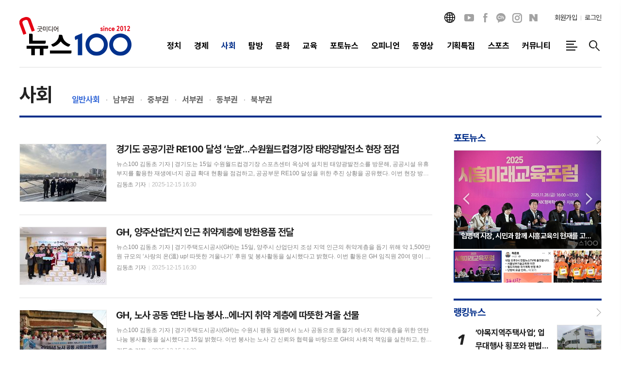

--- FILE ---
content_type: text/html; charset=utf-8
request_url: http://news100.kr/news/section_list_all.html?sec_no=70
body_size: 16548
content:
<!DOCTYPE html>
<html lang="ko">
<head>
<meta charset="UTF-8">
<meta http-equiv="X-UA-Compatible" content="IE=edge">
<meta property="og:url"					content="http://www.news100.kr/news/section_list_all.html?sec_no=70">
<meta property="og:type"				content="article">
<meta property="og:title"				content="뉴스100">
<meta property="og:description"			content="전국 권역,서울 수도권 위주. 정치, 경제, 사회, 문화, 교육, 스포츠, 오피니언, 칼럼,포토뉴스 등">
<meta property="og:image"				content="http://www.news100.kr/data/design/logo/default_image_share_20221031112414.png">
<meta name="twitter:url"				content="http://www.news100.kr/news/section_list_all.html?sec_no=70">
<meta name="twitter:title"				content="뉴스100">
<meta name="twitter:card"				content="photo">
<meta name="twitter:image"				content="http://www.news100.kr/data/design/logo/default_image_share_20221031112414.png">
<link rel="canonical" href="http://www.news100.kr/news/section_list_all.html?sec_no=70">
<link rel="apple-touch-icon-precomposed" href="/data/skin/layout/1/m23/images/favicon72.png">
<link rel="apple-touch-icon-precomposed" sizes="144x144" href="/data/skin/layout/1/m23/images/favicon144.png">
<link rel="shortcut icon" href="/data/skin/layout/1/m23/images/favicon.ico"> 
<link rel="icon" href="/data/skin/layout/1/m23/images/favicon.ico" type="image/x-icon">
<link rel="alternate" type="application/rss+xml" title="RSS 2.0" href="/data/rss/news.xml">
<link type="text/css" rel="stylesheet" href="/data/skin/layout/1/m23/images/css/index_cache.css">
<link type="text/css" rel="stylesheet" href="/data/skin/content/1/theme_title/index_cache.css">
<link type="text/css" rel="stylesheet" href="/data/skin/content/1/widget/index.css">
<!--[if lte IE 8]>
<link rel="stylesheet" type="text/css" href="/data/skin/layout/1/m23/images/css/ie_cache.css">
<![endif]-->
<title>뉴스100</title>
<link href="/data/cache/skin/1/head-cnts.css?20090508101900" type="text/css" rel="stylesheet" />
<link href="/data/cache/skin/1/section_list_all-cnts.css?20090508101900" type="text/css" rel="stylesheet" />
<meta name="subject" content="뉴스100" />
<meta name="Copyright" content="뉴스100" />
<meta name="keywords" content="뉴스100" />
<meta name="title" content="뉴스100" />
<meta name="description" content="전국 권역,서울 수도권 위주. 정치, 경제, 사회, 문화, 교육, 스포츠, 오피니언, 칼럼,포토뉴스 등" />

<script type='text/javascript' src='/plugin/jquery/jquery-1.3.2.min.js'></script>
<script type='text/javascript' src='/js/common/jquery.cookie.js'></script>
<script type='text/javascript' src='/plugin/jquery/jquery-ui-1.7.2.custom.min.js'></script>
<script type='text/javascript' src='/plugin/jquery/plugins/jquery.floatobject-1.0.js'></script>
<script type='text/javascript' src='/plugin/jquery/plugins/jquery.uploadify-v2.1.0/swfobject.js'></script>
<script type='text/javascript' src='/plugin/jquery/plugins/jquery.uploadify-v2.1.0/jquery.uploadify.v2.1.0.min.js'></script>
<script type='text/javascript' src='/plugin/jquery/plugins/jquery.newsticker.js'></script>
<script type='text/javascript' src='/plugin/jquery/plugins/jquery-galleryview/jquery.easing.1.3.js'></script>
<script type='text/javascript' src='/plugin/jquery/plugins/jquery-galleryview/jquery.galleryview-1.1.js'></script>
<script type='text/javascript' src='/plugin/jquery/plugins/jquery-galleryview/jquery.timers-1.1.2.js'></script>
<script type='text/javascript' src='/js/iecontrol.js'></script>
<script type='text/javascript' src='/js/xml_supports.js'></script>
<script type='text/javascript' src='/js/menu.js'></script>
<script type='text/javascript' src='/js/mynews.js'></script>
<script type='text/javascript' src='/js/input.js'></script>
<script type="text/javascript" src="/js/common/jquery-1.11.1.js"></script>
<script type="text/javascript" src="/js/common/jquery.fitvids.js"></script>
<script type="text/javascript" src="/js/common/swipe.js"></script>
<script type="text/javascript" src="/js/common/jquery.bxslider.js"></script>
<script type="text/javascript" src="/js/common/jquery.sticky.js"></script>
<script type="text/javascript" src="/js/common/icheck.js"></script>
<script type="text/javascript" src="/js/common/jquery-ui-1.9.2.custom.js"></script>
<script type="text/javascript" src="/js/common/jquery.easy-ticker.js"></script>
<link type="text/css" rel="stylesheet" href="/js/common/swiper.css">
<script type="text/javascript" src="/js/common/swiper.jquery.min.js"></script>
<script type="text/javascript" src="/js/common/jquery.simplyscroll.js"></script>
<link type="text/css" rel="stylesheet" href="/js/common/slick.css">
<script type="text/javascript" src="/js/common/slick.js"></script>
<script type="text/javascript" src="/js/common/jquery.slimscroll.js"></script>
<script type="text/javascript" src="/js/jquery.swipebox.js"></script><link rel="stylesheet" href="/plugin/photozoom/swipebox.css"><script type="text/javascript">
	var jQuery11 = $.noConflict(true);
</script>
<script type="text/javascript" src="/js/common/style.js"></script>
<meta property="naverblog:title"				content="" />

	<script>
		$(document).ready(function() {
			$(document).bind("contextmenu", function(event){return false;});
			$(document).bind("selectstart", function(event){ if(String(event.target.tagName).indexOf("TEXTAREA") !== 0) return false;});
			$(document).bind("dragstart"	, function(event){return false;});
            $("body").css("-webkit-user-select","none");
            $("body").css("-moz-user-select","none");
            $("body").css("-ms-user-select","none");
            $("body").css("-o-user-select","none");
            $("body").css("user-select","none");
		});
	</script>
	
<script>
function ajaxGetSkinContent(layout_tpl, lay_no)
{
	$("#btn_more_" + lay_no).hide();
	$("#btn_more_loading_" + lay_no).show();
	if($("#skin_content_" + lay_no).attr("data-page") === undefined)
	{
		$("#skin_content_" + lay_no).attr("data-page", 1);
	}
	var page = Number($("#skin_content_" + lay_no).attr("data-page")) + 1;
	var mode = "get_skin_content";
	var parameter = "mode=" + mode + "&layout_tpl=" + layout_tpl + "&lay_no=" + lay_no + "&ajax_page=" + page + "&sec_no=70";

	$.ajax({
		url: "/news/ajax.php",
		data: parameter,
		dataType: "json",
		type:"POST",
		error: function(error) {
			console.log(error);
			return;
		},
		success: function(data){

			if(data.error_code)
			{
				console.log(data.error_message);
				return false;
			}
			$("#skin_content_" + lay_no).append($(data.html).find("#skin_content_" + lay_no).html());
			$("#skin_content_" + lay_no).attr("data-page", page);

			if($(data.html).find("#skin_content_" + lay_no).children().length >= $("#skin_content_" + lay_no).attr("data-count"))
			{
				$("#btn_more_" + lay_no).show();
			}
			$("#btn_more_loading_" + lay_no).hide();
		},
	});
}
</script>

<style>
.menu_wrap .hidden_skin, .top_ban_wrap .hidden_skin, .head_ban .hidden_skin { background: url(/data/skin/content/1/theme_title/images/bg_hr.png) repeat 0 0; height: 50px;}
.menu_wrap .html_no { position: absolute; right: 2px; top: 1px; background: #000; border-radius: 10px; color: #fff; font-family: Apple SD Gothic Neo, 돋움, Dotum, Helvetica, Droid Sans, AppleSDGothic, Arial, sans-serif; font-size: 12px; border: 1px solid #fff; display: block; padding: 1px 4px;}
.menu_wrap .html_text, .top_ban_wrap .html_text, .head_ban .html_text { position: absolute; right: 2px; top: 1px; background: #000; border-radius: 10px; color: #fff; font-family: Apple SD Gothic Neo, 돋움, Dotum, Helvetica, Droid Sans, AppleSDGothic, Arial, sans-serif; font-size: 12px; border: 1px solid #fff; display: block; padding: 1px 4px;}
.menu_wrap .html_no:before { content: "No."}
</style>

</head>

<body>


<!-- HEADER -->
<!-- 접근성 메뉴 -->
<ul class="accessibility">
	<li><a href="#gnb">주메뉴 바로가기</a></li>
	<li><a href="#container">본문 바로가기</a></li>
</ul>

<script>
function bookmark(title, url) {
	if ( document.all ) {							// ie
		window.external.AddFavorite(url, title);
	} else if ( window.sidebar ) {					// firefox
		window.sidebar.addPanel(title, url, "");
	} else if(window.opera && window.print) {		// opera
		var elem = document.createElement("a");
		elem.setAttribute('href',url);
		elem.setAttribute('title',title);
		elem.setAttribute('rel','sidebar');
		elem.click(); // this.title=document.title;
	} else {
		alert("해당 브라우저는 즐겨찾기 추가 기능이 지원되지 않습니다.\n수동으로 즐겨찾기 하시거나 Ctrl+D 키를 눌러주시기 바랍니다. ");
	}
}
</script>

<!-- 헤더 -->
<div class="head_wrap">
	<div id="header" class="wrapper">
		<div>
			
			<div class="head_tit">
				<h1 class="top_logo"><b><a href='/' target='_top' onfocus='blur()'><img src='/data/design/logo/toplogo_20231019143815.png'   alt='뉴스100' class='png24' /></a></b></h1>
				<h2 class="ps_tit" id="fixed_section_name">일반사회</h2>
			</div>
			
			
			<div class="head_top">
				<div class="top_nav">
					
					<!-- sns 링크 -->
					<div class="trans_btn_wrap notranslate">
						<a href="javascript:void(0);" class="btn_trans"><span class="blind">번역</span></a>
						<ul class="trans_nav_d translation-icons" style="display: none;">
							<li class="tn01"><a href="javascript:void(0);" data-lang="ko" title="Korean">Korean</a></li>
							<li class="tn04"><a href="javascript:void(0);" data-lang="en" title="English">English</a></li>
							<li class="tn03"><a href="javascript:void(0);" data-lang="zh-CN" title="中文">中文</a></li>
							<li class="tn05"><a href="javascript:void(0);" data-lang="ja" title="日本語">日本語</a></li>
							<li class="tn02"><a href="javascript:void(0);" data-lang="vi" title="tiếng Việt">tiếng Việt</a></li>
							<li class="tn06"><a href="javascript:void(0);" data-lang="ru" title="ру́сский язы́к">ру́сский язы́к</a></li>
						</ul>
					</div>
					
					<!-- Code provided by Google 구글 번역 -->
					<style media="screen">
					body {top:0 !important;}
					.skiptranslate {display: none !important;}
					</style>
					<div id="google_translate_element" style="display:none;"></div>
					<script type="text/javascript">
					function googleTranslateElementInit() {
					new google.translate.TranslateElement({pageLanguage: 'ko', includedLanguages: 'ko,en,ja,zh-CN,vi,ru', layout: google.translate.TranslateElement.InlineLayout.SIMPLE, autoDisplay: false, multilanguagePage: false}, 'google_translate_element');
					}
					</script>
					<script type="text/javascript" src="//translate.google.com/translate_a/element.js?cb=googleTranslateElementInit"></script>
					<script type="text/javascript">
					var gTrans = {
					init:function() {
					    var __$frame = $('iframe.skiptranslate');
						if (__$frame.length == 1) {
							var __$langs = jQuery11('iframe.skiptranslate:first').contents().find('table a');
						}else{
							var __$langs = jQuery11('iframe.skiptranslate:eq(1)').contents().find('table a');
						}
					    __$langs.each(function(){
					        var txt = jQuery11(this).find('span.text').html();
					        if (txt == "한국어") {
					            __$langs.eq(jQuery11(this).index()).find('span.text').click();
					        }
					    });
					}
					}
					
					$(window).load(function() {
					$('.translation-icons a').click(function(e) {
					    e.preventDefault();
					
					    var __$frame = $('iframe.skiptranslate');
						if (!__$frame.length) {
							alert("Error: Could not find Google translate frame.");
							return false;
						}

						if (__$frame.length == 1) {
							var __$langs = jQuery11('iframe.skiptranslate:first').contents().find('table a');
						}else{
							var __$langs = jQuery11('iframe.skiptranslate:eq(1)').contents().find('table a');
						}
					    var langCode = jQuery11(this).data('lang'),
					        langTxt = "";
							
						if(get_version_of_IE() > -1)
						{
							alert("번역서비스는 최신브라우저에서 지원됩니다.\n(엣지, 크롬, 파이어폭스, 사파리)");
							return;
						}
						console.log(langCode);
					    switch(langCode) {
					        case "ko": langTxt = "한국어"; break;
					        case "vi": langTxt = "베트남어"; break;
					        case "zh-CN": langTxt = "중국어(간체)"; break;
					        case "en": langTxt = "영어"; break;
					        case "ja": langTxt = "일본어"; break;
							case "ru": langTxt = "러시아어"; break;
					    }
					
					    __$langs.each(function(){
					        var txt = jQuery11(this).find('span.text').html();
					        if (txt == langTxt) {
					            __$langs.eq(jQuery11(this).index()).find('span.text').click();
					        }
					    });
					
					    return;
					});
					
					gTrans.init();
					});
					
					function get_version_of_IE () { 
						 var word; 
						 var agent = navigator.userAgent.toLowerCase(); 
						console.log(agent);
						 // IE old version ( IE 10 or Lower ) 
						 if ( navigator.appName == "Microsoft Internet Explorer" ) word = "msie "; 
						 // IE 11 
						 else if ( agent.search( "trident" ) > -1 ) word = "trident/.*rv:"; 
						 // Microsoft Edge  
						 else if ( agent.search( "edge/" ) > -1 ) word = "edge/"; 
						 // 그외, IE가 아니라면 ( If it's not IE or Edge )  
						 else return -1; 
						 var reg = new RegExp( word + "([0-9]{1,})(\\.{0,}[0-9]{0,1})" ); 
						 if (  reg.exec( agent ) != null  ) return parseFloat( RegExp.$1 + RegExp.$2 ); 
						 return -1; 
					} 
					
					jQuery11(function() {
						var transBtn = jQuery11('.btn_trans');
						var transBox = jQuery11('.trans_nav_d');
						var transWrap = jQuery11('.trans_btn_wrap');
						
						transBtn.on('click', function(){
							transBox.toggle(200);
						});
						
						jQuery11(document).on('click',function(){
							transBox.slideUp(200);
						});
						transWrap.on('click',function(e){ 
							e.stopPropagation(); 
						});
					});
					</script>
					
					<ul class="sns_link">
						<li><a href="#" target="_blank" class="sl01" title="유튜브">유튜브</a></li>
						<li><a href="#" target="_blank" class="sl02" title="페이스북">페이스북</a></li>
						<li><a href="#" target="_blank" class="sl09" title="카카오채널">카카오채널</a></li>
						<li><a href="#" target="_blank" class="sl04" title="인스타그램">인스타그램</a></li>
						<li><a href="#" target="_blank" class="sl05" title="네이버블로그">네이버블로그</a></li>
											</ul>
					
					<ul class="tn_right">
												
												<li><a href="/member/member_join.html">회원가입</a></li>
						<li><a href="/member/member_login.html" class="icon_login">로그인</a></li>
											</ul>
				</div>
			
				<div class="gnb_wrap">
								
					<!-- GNB 서브 세로형-->
					<ul id="gnb" class="vertical">
												<li>
							<a href="/news/section_list_all.html?sec_no=64"  ><span>정치</span></a>
														<ul id="submenu1" style="display: none;">
																<li><a href="/news/section_list_all.html?sec_no=66" ><span>인터넷<span></span></span></a></li>
																<li><a href="/news/section_list_all.html?sec_no=67" ><span>방송<span></span></span></a></li>
																<li><a href="/news/section_list_all.html?sec_no=68" ><span>의회<span></span></span></a></li>
															</ul>		
													</li>
												<li>
							<a href="/news/section_list_all.html?sec_no=25"  ><span>경제</span></a>
														<ul id="submenu2" style="display: none;">
																<li><a href="/news/section_list_all.html?sec_no=36" ><span>경제일반<span></span></span></a></li>
																<li><a href="/news/section_list_all.html?sec_no=37" ><span>취업<span></span></span></a></li>
																<li><a href="/news/section_list_all.html?sec_no=38" ><span>컨설팅<span></span></span></a></li>
															</ul>		
													</li>
												<li>
							<a href="/news/section_list_all.html?sec_no=69" class="active" ><span>사회</span></a>
														<ul id="submenu3" style="display: none;">
																<li><a href="/news/section_list_all.html?sec_no=70" ><span>일반사회<span></span></span></a></li>
																<li><a href="/news/section_list_all.html?sec_no=75" ><span>남부권<span></span></span></a></li>
																<li><a href="/news/section_list_all.html?sec_no=76" ><span>중부권<span></span></span></a></li>
																<li><a href="/news/section_list_all.html?sec_no=77" ><span>서부권<span></span></span></a></li>
																<li><a href="/news/section_list_all.html?sec_no=78" ><span>동부권<span></span></span></a></li>
																<li><a href="/news/section_list_all.html?sec_no=79" ><span>북부권<span></span></span></a></li>
															</ul>		
													</li>
												<li>
							<a href="/news/section_list_all.html?sec_no=71"  ><span>탐방</span></a>
													</li>
												<li>
							<a href="/news/section_list_all.html?sec_no=5"  ><span>문화</span></a>
														<ul id="submenu5" style="display: none;">
																<li><a href="/news/section_list_all.html?sec_no=42" ><span>공연<span></span></span></a></li>
																<li><a href="/news/section_list_all.html?sec_no=45" ><span>전시<span></span></span></a></li>
																<li><a href="/news/section_list_all.html?sec_no=44" ><span>영화<span></span></span></a></li>
																<li><a href="/news/section_list_all.html?sec_no=74" ><span>만평코너<span></span></span></a></li>
															</ul>		
													</li>
												<li>
							<a href="/news/section_list_all.html?sec_no=3"  ><span>교육</span></a>
													</li>
												<li>
							<a href="/news/section_list_all.html?sec_no=7"  ><span>포토뉴스</span></a>
													</li>
												<li>
							<a href="/news/section_list_all.html?sec_no=31"  ><span>오피니언</span></a>
														<ul id="submenu8" style="display: none;">
																<li><a href="/news/section_list_all.html?sec_no=46" ><span>칼럼‧사설<span></span></span></a></li>
																<li><a href="/news/section_list_all.html?sec_no=47" ><span>기고<span></span></span></a></li>
																<li><a href="/news/section_list_all.html?sec_no=48" ><span>기자수첩<span></span></span></a></li>
																<li><a href="/news/section_list_all.html?sec_no=49" ><span>인터뷰<span></span></span></a></li>
															</ul>		
													</li>
												<li>
							<a href="/news/section_list_all.html?sec_no=65"  ><span>동영상</span></a>
													</li>
												<li>
							<a href="/news/section_list_all.html?sec_no=57"  ><span>기획특집</span></a>
													</li>
												<li>
							<a href="/news/section_list_all.html?sec_no=72"  ><span>스포츠</span></a>
													</li>
												<li>
							<a href="/news/community2.html"  ><span>커뮤니티</span></a>
														<ul id="submenu12" style="display: none;">
																<li><a href="/mybbs/bbs.html?bbs_code=free" ><span>자유게시판<span></span></span></a></li>
																<li><a href="/mybbs/bbs.html?bbs_code=pds" ><span>자료실<span></span></span></a></li>
																<li><a href="/mybbs/bbs.html?bbs_code=notice" ><span>공지사항<span></span></span></a></li>
															</ul>		
													</li>
											</ul>
					<script type="text/javascript">
					jQuery11(function(){
						
						var gnbMenu = jQuery11('#gnb > li');
						
						gnbMenu.hover(function(){
							jQuery11(this).children('a').addClass('on');
							jQuery11(this).children('ul').stop().slideDown(200);
						}, function(){
							jQuery11(this).children('a').removeClass('on');
							jQuery11(this).children('ul').hide();
						});
						
						jQuery11('#gnb > li').on('mouseover',function(){
							var li = jQuery11(this).find("li").find("span");
							var max = 0;
							for(var i = 0; i < li.length; i++)
							{
								if(max < $(li[i]).outerWidth(true) + 1)
								{
									max = $(li[i]).outerWidth(true) + 1;
								}
							}
							jQuery11(this).find("ul").css('width', max);
						});
					});
					</script>
										
										<a href="#" class="all_nav"><span>메뉴</span></a>
										
					<a href="javascript:void(0)" class="btn_all_search" title="검색">검색창 열기</a>
					
				</div>
			</div>
			
		</div>
	</div>
</div>



<div class="allnav_wrap">
	
	<div class="swiper-container">
		<div class="swiper-wrapper">
			<div class="swiper-slide">
				<h4 class="tit_all_nav"><span></span>전체메뉴</h4>
				<a href="#" class="allnav_close">닫기</a>
				
				<ul class="allnav">
										<li>
						<a href="/news/section_list_all.html?sec_no=64"  >정치</a>
												<ul id="submenu1">
														<li><a href="/news/section_list_all.html?sec_no=66" ><span>인터넷</span></a></li>
														<li><a href="/news/section_list_all.html?sec_no=67" ><span>방송</span></a></li>
														<li><a href="/news/section_list_all.html?sec_no=68" ><span>의회</span></a></li>
													</ul>		
											</li>
										<li>
						<a href="/news/section_list_all.html?sec_no=25"  >경제</a>
												<ul id="submenu2">
														<li><a href="/news/section_list_all.html?sec_no=36" ><span>경제일반</span></a></li>
														<li><a href="/news/section_list_all.html?sec_no=37" ><span>취업</span></a></li>
														<li><a href="/news/section_list_all.html?sec_no=38" ><span>컨설팅</span></a></li>
													</ul>		
											</li>
										<li>
						<a href="/news/section_list_all.html?sec_no=69" class="active" >사회</a>
												<ul id="submenu3">
														<li><a href="/news/section_list_all.html?sec_no=70" ><span>일반사회</span></a></li>
														<li><a href="/news/section_list_all.html?sec_no=75" ><span>남부권</span></a></li>
														<li><a href="/news/section_list_all.html?sec_no=76" ><span>중부권</span></a></li>
														<li><a href="/news/section_list_all.html?sec_no=77" ><span>서부권</span></a></li>
														<li><a href="/news/section_list_all.html?sec_no=78" ><span>동부권</span></a></li>
														<li><a href="/news/section_list_all.html?sec_no=79" ><span>북부권</span></a></li>
													</ul>		
											</li>
										<li>
						<a href="/news/section_list_all.html?sec_no=71"  >탐방</a>
											</li>
										<li>
						<a href="/news/section_list_all.html?sec_no=5"  >문화</a>
												<ul id="submenu5">
														<li><a href="/news/section_list_all.html?sec_no=42" ><span>공연</span></a></li>
														<li><a href="/news/section_list_all.html?sec_no=45" ><span>전시</span></a></li>
														<li><a href="/news/section_list_all.html?sec_no=44" ><span>영화</span></a></li>
														<li><a href="/news/section_list_all.html?sec_no=74" ><span>만평코너</span></a></li>
													</ul>		
											</li>
										<li>
						<a href="/news/section_list_all.html?sec_no=3"  >교육</a>
											</li>
										<li>
						<a href="/news/section_list_all.html?sec_no=7"  >포토뉴스</a>
											</li>
										<li>
						<a href="/news/section_list_all.html?sec_no=31"  >오피니언</a>
												<ul id="submenu8">
														<li><a href="/news/section_list_all.html?sec_no=46" ><span>칼럼‧사설</span></a></li>
														<li><a href="/news/section_list_all.html?sec_no=47" ><span>기고</span></a></li>
														<li><a href="/news/section_list_all.html?sec_no=48" ><span>기자수첩</span></a></li>
														<li><a href="/news/section_list_all.html?sec_no=49" ><span>인터뷰</span></a></li>
													</ul>		
											</li>
										<li>
						<a href="/news/section_list_all.html?sec_no=65"  >동영상</a>
											</li>
										<li>
						<a href="/news/section_list_all.html?sec_no=57"  >기획특집</a>
											</li>
										<li>
						<a href="/news/section_list_all.html?sec_no=72"  >스포츠</a>
											</li>
										<li>
						<a href="/news/community2.html"  >커뮤니티</a>
												<ul id="submenu12">
														<li><a href="/mybbs/bbs.html?bbs_code=free" ><span>자유게시판</span></a></li>
														<li><a href="/mybbs/bbs.html?bbs_code=pds" ><span>자료실</span></a></li>
														<li><a href="/mybbs/bbs.html?bbs_code=notice" ><span>공지사항</span></a></li>
													</ul>		
											</li>
									</ul>
			</div>
		</div>
		
	    <!-- Add Scroll Bar -->
	    <div class="swiper-scrollbar"></div>
	</div>
	
	
  
</div>

<div class="allnav_mask" style="display: none;"></div>
<script type="text/javascript">
jQuery11(function(){

	var allBody = jQuery11('html');
	var allNav = jQuery11('.all_nav');
	var allNavWrap = jQuery11('.allnav_wrap');
	var allNavClose = jQuery11('.allnav_close');
	var allNavMask = jQuery11('.allnav_mask');
	
	allNav.on('click',function(){
		if(allNavWrap.css('right') == ('-400px')){
			allBody.addClass('hidden');
			allNavWrap.addClass('active');
			allNavMask.show();
			return false;
		} else {
			allBody.removeClass('hidden');
			allNavWrap.removeClass('active');
			allNavMask.hide();
			return false;
		};
	});
	
	allNavClose.on('click',function(){
		allBody.removeClass('hidden');
		allNavWrap.removeClass('active');
		allNavMask.hide();
		return false;
	});
	
	allNavMask.on('click',function(){
		allBody.removeClass('hidden');
		allNavWrap.removeClass('active');
		allNavMask.hide();
		return false;
	});
	
	jQuery11(document).on('click',function(){
		allBody.removeClass('hidden');
		allNavWrap.removeClass('active');
		allNavMask.hide();
	});
	allNavWrap.on('click',function(e){ 
		e.stopPropagation(); 
	});
	
});
</script>


<!-- STICKY BANNER -->
<div class="top_banner">
    <div class="banner_wrap">
         <div class="banner_left">
	         <div class="stt_banner_wrap02">
		         
		     </div>
	         <div class="fix_banner_wrap02">
		         
	         </div>
         </div>
         <div class="banner_right">
	         <div class="stt_banner_wrap">
		         
		     </div>
	         <div class="fix_banner_wrap">
		         
	         </div>
         </div>
    </div> 
</div>

<!-- CONTENT -->
<div id="container" class="wrapper f_cont">
	
	<div>
		
		<div class="p_tit_wrap">
	<div class="p_tit_box">
				
		<h2 class="p_tit">
																														<span>사회</span>																																																																																										</h2>
		<div class="path_nav">
			<ul>
																																												<li><a href="/news/section_list_all.html?sec_no=70"  class="active"><span>일반사회<span></span></span></a></li>
												<li><a href="/news/section_list_all.html?sec_no=75"  ><span>남부권<span></span></span></a></li>
												<li><a href="/news/section_list_all.html?sec_no=76"  ><span>중부권<span></span></span></a></li>
												<li><a href="/news/section_list_all.html?sec_no=77"  ><span>서부권<span></span></span></a></li>
												<li><a href="/news/section_list_all.html?sec_no=78"  ><span>동부권<span></span></span></a></li>
												<li><a href="/news/section_list_all.html?sec_no=79"  ><span>북부권<span></span></span></a></li>
																																																																																																								</ul>
		</div>

				
	</div>
	
		
	<script>
	$(document).ready(function() {
		var tit_w = $('.p_tit').outerWidth(),
			btn_w = $('.p_tit_r').outerWidth(),	
			all_w = $('#container > div').outerWidth(),	
			total = all_w - btn_w - tit_w - 10;
						
		$('.path_nav').css('width', total + 'px');

		if(!$("#fixed_section_name").html().trim())
		{
			$("#fixed_section_name").html($(".p_tit").html());
		}
	});
	</script>
	
</div>		
		<div>
			
		</div>
		<div class="sublay">
			<div class="sl">
				<div class="pr15">
					<div class="ara_001    ">
	
	<ul class="art_list_all">
			<li >
			<a href="/news/article.html?no=260801">
								<span class="thumb"><img src="//www.news100.kr/data/cache/public/photos/portnews/202512/20251215161040-74195_178x118_c0.jpg" width="178" height="118" alt=""></span>
								<h2 class="cmp c2">경기도 공공기관 RE100 달성 ‘눈앞’…수원월드컵경기장 태양광발전소 현장 점검</h2>
				<p class="ffd cmp c2">뉴스100 김동초 기자 | 경기도는 15일 수원월드컵경기장 스포츠센터 옥상에 설치된 태양광발전소를 방문해, 공공시설 유휴부지를 활용한 재생에너지 공급 확대 현황을 점검하고, 공공부문 RE100 달성을 위한 추진 상황을 공유했다. 이번 현장 방문에는 차성수 기후환경에너지국장을 비롯해 경기도수원월드컵경기장관리재단, 경기환경에너지진흥원 관계자들이 함께했다.

경기도의 ‘공공기관 RE100’은 전국 최초로 공공부문 RE100을 정책으로 공식화한 사례로, 2023년 4월 비전 선포와 함께 민선 8기에서 본격화된 핵심 에너지정책이다. 경기도 모든 공공기관이 쓰는 전력을 100% 재생에너지로 충당하기 위해 총 28.2MW 규모의 재생에너지 발전소 설치를 목표로 추진해 왔으며, 수도권의 입지적 한계를 극복하기 위해 공공부문 옥상, 주차장, 저류지 등 자투리 유휴공간을 적극 활용해 왔다.

이 과정에서 경기도는 공공기관이 직접 투자하거나 도민 참여형 투자를 통해 재생에너지 발전소를 조성하고, 이를 RE100 전력 구매를 희망하는 민간 기업에 공급하는 구조를 선도적으로 마련해 왔다. 이러한 경기도의 공공기관 RE100 추진 경험은 최근 정부가</p>
				<ul class="ffd art_info">
					<li class="name">김동초 기자</li>
					<li class="date">2025-12-15 16:30</li>
				</ul>
			</a>
		</li>
			<li >
			<a href="/news/article.html?no=260792">
								<span class="thumb"><img src="//www.news100.kr/data/cache/public/photos/portnews/202512/20251215155154-4776_178x118_c0.jpg" width="178" height="118" alt=""></span>
								<h2 class="cmp c2">GH, 양주산업단지 인근 취약계층에 방한용품 전달</h2>
				<p class="ffd cmp c2">뉴스100 김동초 기자 | 경기주택도시공사(GH)는 15일, 양주시 산업단지 조성 지역 인근의 취약계층을 돕기 위해 약 1,500만 원 규모의 ‘사랑의 온(溫) up! 따뜻한 겨울나기’ 후원 및 봉사활동을 실시했다고 밝혔다.

이번 활동은 GH 임직원 20여 명이 참여한 가운데, 겨울철 한파에 취약한 이웃들이 따뜻한 겨울을 보낼 수 있도록 마련됐다. GH는 ‘경기양주 테크노밸리 도시첨단산업단지’와 ‘양주은남 일반산업단지’ 등 경기북부 균형발전을 위한 사업을 추진하고 있어 지역사회와의 상생을 위한 동절기 나눔 활동을 매년 꾸준히 이어가고 있다.

이날 후원 행사는 양주시청 대회의실에서 열렸으며, 오완석 GH 균형발전본부장과 직원, 강수현 양주시장, 이정주 양주시자원봉사센터장, 양주시옥정종합사회복지관 관계자 등이 참석했다.

참석자들은 관내 취약계층 200가구에 전달할 식료품 및 생필품 16종이 담긴 꾸러미와 겨울이불을 직접 포장했으며, 경기양주 테크노밸리 인근 마전동 가정을 방문해 방한용품을 전달하고 주거환경을 세심히 살피는 등 이웃과의 따뜻한 소통에도 나섰다.

김용진 GH 사장은 “GH 구성원들이 직접</p>
				<ul class="ffd art_info">
					<li class="name">김동초 기자</li>
					<li class="date">2025-12-15 16:30</li>
				</ul>
			</a>
		</li>
			<li >
			<a href="/news/article.html?no=260757">
								<span class="thumb"><img src="//www.news100.kr/data/cache/public/photos/portnews/202512/20251215124219-6776_178x118_c0.jpg" width="178" height="118" alt=""></span>
								<h2 class="cmp c2">GH, 노사 공동 연탄 나눔 봉사...에너지 취약 계층에 따뜻한 겨울 선물</h2>
				<p class="ffd cmp c2">뉴스100 김동초 기자 | 경기주택도시공사(GH)는 수원시 평동 일원에서 노사 공동으로 동절기 에너지 취약계층을 위한 연탄 나눔 봉사활동을 실시했다고 15일 밝혔다.

이번 봉사는 노사 간 신뢰와 협력을 바탕으로 GH의 사회적 책임을 실천하고, 한파에 취약한 도민들이 보다 따뜻한 겨울을 날 수 있도록 지원하기 위해 마련됐다. 이날 활동에는 GH 김용진 사장과 김민성 노동조합 위원장을 비롯한 임직원들이 참여해, 대한적십자사와 함께 지역 내 취약계층 가정에 연탄을 직접 전달했다.

특히 이번 사회공헌활동은 단순한 물적 지원을 넘어 노사가 함께 현장을 찾아 도민의 생활 여건을 살피고, 대표 수혜 가정에 연탄을 전달하는 방식으로 진행돼, 도민이 체감할 수 있는 실질적인 사회공헌이라는 점에서 의미를 더했다.

GH는 이번 노사 공동 봉사를 계기로, 협력적 노사관계를 기반으로 지역사회와의 상생을 더욱 강화하고, 도민과 함께하는 사회적 가치 실현에 지속적으로 앞장설 계획이다.

김용진 사장은 “노사가 함께 참여한 이번 연탄 나눔은 상생과 협력의 노사문화를 바탕으로 도민께 실질적인 도움을 드리고자 마련한 뜻깊은 자리였다</p>
				<ul class="ffd art_info">
					<li class="name">김동초 기자</li>
					<li class="date">2025-12-15 14:30</li>
				</ul>
			</a>
		</li>
			<li >
			<a href="/news/article.html?no=260581">
								<span class="thumb"><img src="//www.news100.kr/data/cache/public/photos/portnews/202512/20251215094434-96082_178x118_c0.jpg" width="178" height="118" alt=""></span>
								<h2 class="cmp c2">경기도, ‘부천시 이(끼)로운 탄소중립 마을정원’ 우수 마을정원에 선정</h2>
				<p class="ffd cmp c2">뉴스100 김동초 기자 | 부천시 원미동 ‘이(끼)로운 탄소중립 마을정원’이 경기도 우수마을정원에 선정됐다.

경기도는 지난 12일 부천시에 ‘우수마을정원’ 상장과 인증 입간판을 수여했다. 우수마을정원 선정사업은 ‘경기도 마을정원 만들기’ 사업의 하나로, 우수 사례 공유를 통한 정원문화 확산을 위해 마련됐다.

‘경기도 마을정원 만들기’ 사업은 2017년부터 시작돼 2025년 현재까지 총 137개의 마을정원을 조성했다. 이 중 일부는 기획부터 운영까지 주민이 주도하는 ‘시민주도형 마을정원’으로 자리잡았다.

올해 우수 마을정원으로 선정된 부천시 원미동 ‘이(끼)로운 탄소중립 마을정원’은 도심 속 방치된 유휴지를 활용하여 지난 2024년 주민들이 참여하여 조성한 시민주도형 정원이다. 총 1,142㎡ 면적에 이끼류 18종과 관목류 12종이 있으며, 안개분무시설과 피크닉테이블 등 다양한 정원 관리시설과 편의시설도 설치됐다.

정원은 ‘원미사랑탄소중립실천단’의 주도로 시니어·청소년·꼬마정원사 등 다양한 세대가 함께 가꾸고 있다. 월 2회 이상 정기적인 관리와 계절별 활동을 병행하며, 단순한 식재를 넘어 이웃과의</p>
				<ul class="ffd art_info">
					<li class="name">김동초 기자</li>
					<li class="date">2025-12-15 10:10</li>
				</ul>
			</a>
		</li>
			<li >
			<a href="/news/article.html?no=260543">
								<span class="thumb"><img src="//www.news100.kr/data/cache/public/photos/portnews/202512/20251215072916-49932_178x118_c0.jpg" width="178" height="118" alt=""></span>
								<h2 class="cmp c2">경기도 "평가·탈락이 아닌 관심·인정을 보여줘. 예술 활동 멈추지 않겠다" 거문고 연주자 김은선 씨가 말하는 예술인기회소득</h2>
				<p class="ffd cmp c2">뉴스100 김동초 기자 | “예술인 기회소득은 차별하지 않잖아요. 지원했고 어느 정도 일정 소득 같은 조건만 부합되면 모두 받을 수 있어 큰 차이가 있다고 생각합니다”

부천을 중심으로 거문고 공연·교육 활동을 하는 경력 20년 이상의 거문고 연주자 김은선 씨. 김 씨는 ‘경기도 예술인 기회소득’이 가진 장점으로 보편적 지원을 꼽았다.

김 씨는 국립국악중학교, 국립국악고등학교, 한국 예술종합학교를 졸업한 재원이다. 한국문화예술교육진흥원에서 예술가들을 선발해 교육 활동을 하도록 지원하고 있는데 20년 넘게 초등학교, 중학교, 고등학교에서 국악에 대한 교육을 하고 있다. 경기, 서울, 인천을 기반으로 지방은 물론 해외까지도 기회만 있으면 연주자로도 활동하고 있다.

김 씨는 수원에서 열린 예술인 기회소득 관련 포럼에 참석한 후 정책에 대한 의견도 제시하면서 기회소득 사업에 적극 참여했다고 설명했다.

경기문화재단이나 부천문화재단 같은 문화재단에서 지원하는 창작지원금도 받아 본 적이 있다는 김 씨는 “다른 예술인 지원사업은 기획서를 쓰고 선택을 받아야 한다. 여기서부터 치열한 경쟁이 시작되는데 문제는 심사위원</p>
				<ul class="ffd art_info">
					<li class="name">김동초 기자</li>
					<li class="date">2025-12-15 08:10</li>
				</ul>
			</a>
		</li>
			<li >
			<a href="/news/article.html?no=260542">
								<span class="thumb"><img src="//www.news100.kr/data/cache/public/photos/portnews/202512/20251215072820-82127_178x118_c0.jpg" width="178" height="118" alt=""></span>
								<h2 class="cmp c2">경기도, 겨울철 맞아 4천여개 농어촌관광시설 소방·전기 등 집중점검</h2>
				<p class="ffd cmp c2">뉴스100 김동초 기자 | 경기도는 내년 2월 6일까지 동절기 농어촌관광시설을 대상으로 시군과 함께 민박을 포함한 안전점검에 나선다.

이번 점검은 ‘농어촌민박 안전관리 지원사업’의 일부로, 화재 등 재난에 취약한 농어촌민박의 시설 안전성을 높이기 위해 전기‧소방‧가스‧건축 분야 민간 전문인력이 참여해 정밀 안전점검을 지원하는 사업이다.

점검은 농어촌민박뿐만 아니라 농촌체험휴양마을, 관광농원, 농어촌관광휴양단지 등 총 4천여 곳을 대상으로 이뤄진다. 특히 민박시설의 경우 최근 3년간 안전사고 발생 이력, 바비큐장 구조, 행정처분 이력 등을 반영해 우선 점검 대상지를 선정한다.

점검은 시군 주관으로 민간 전문가와 공무원이 함께 점검반을 구성해 현장을 방문하며, 필요시 소방서와 위생·건축부서 등과의 합동점검도 병행한다. 민박 점검 항목은 ▲소방시설(소화기, 일산화탄소 경보기 등) ▲전기시설 등 화재 취약사항 ▲건물 균열 및 위험요소 ▲위생 상태 등이다.

또한 경기도는 겨울철 성수기를 악용한 ‘바가지 요금’을 예방하고 공정한 관광환경을 조성하기 위해 민박 등 숙박시설의 요금표 게시 의무 이행 여부도 함께</p>
				<ul class="ffd art_info">
					<li class="name">김동초 기자</li>
					<li class="date">2025-12-15 08:10</li>
				</ul>
			</a>
		</li>
			<li >
			<a href="/news/article.html?no=260541">
								<span class="thumb"><img src="//www.news100.kr/data/cache/public/photos/portnews/202512/20251215072758-28665_178x118_c0.jpg" width="178" height="118" alt=""></span>
								<h2 class="cmp c2">경기도보건환경연구원, 성인용 기저귀 등 안전성 조사 결과 모두 '적합'</h2>
				<p class="ffd cmp c2">뉴스100 김동초 기자 | 경기도보건환경연구원이 올해 도내에서 유통·제조되는 성인용 기저귀와 위생깔개(매트) 81건을 대상으로 안전성을 검사한 결과, 모든 제품이 안전 기준에 ‘적합’한 것으로 확인됐다.

연구원은 지난 1~11월 제조업소 및 온·오프라인 유통매장에서 판매되는 성인용 기저귀 71건과 위생깔개 10건을 수거해 피부 질환을 유발할 수 있는 형광증백제(FWA)와 포름알데히드(Formaldehyde) 함유 여부를 중점 검사했다. 검사 결과, 안전 기준을 초과한 사례는 발견되지 않았다.

형광증백제는 제품을 하얗게 보이게 하는 화학물질로, 피부에 장시간 닿을 경우 접촉성 피부염이나 알레르기 반응을 일으킬 수 있다. 또한 포름알데히드는 국제암연구소(IARC)가 지정한 1군 발암물질로, 고농도 노출 시 비인두암 발생 가능성이 있어 엄격한 관리가 요구된다.

현행 기준에 따르면 성인용 기저귀의 경우 포름알데히드는 75mg/kg 이하, 위생깔개는 300mg/kg 이하로 제한돼 있는데, 이번 검사에서는 전 제품이 해당 기준을 충족했다.

문수경 식품의약품연구부장은 “성인용 기저귀와 위생깔개는 노인, 환자,</p>
				<ul class="ffd art_info">
					<li class="name">김동초 기자</li>
					<li class="date">2025-12-15 08:10</li>
				</ul>
			</a>
		</li>
			<li >
			<a href="/news/article.html?no=260540">
								<span class="thumb"><img src="//www.news100.kr/data/cache/public/photos/portnews/202512/20251215072717-58377_178x118_c0.jpg" width="178" height="118" alt=""></span>
								<h2 class="cmp c2">경기도 '2025 찾아가는 정비학교', 조합원 등 622명에 맞춤형 교육</h2>
				<p class="ffd cmp c2">뉴스100 김동초 기자 | 경기도는 도내 재개발·재건축 정비사업의 이해도를 높이고 갈등과 분쟁을 예방하기 위해 운영한 ‘2025 찾아가는 정비학교’에 올해 622명이 참여했다고 15일 밝혔다.

정비사업은 복잡한 절차와 법적·회계적 쟁점이 다양해 사업 과정에서 갈등과 오해가 발생하기 쉽다. 이에 도는 정확한 정보를 제공해 투명한 조합 운영과 신속한 정비사업을 지원하기 위해 ‘찾아가는 정비학교’를 지속 운영해 왔으며, 2023년 17회, 2024년 20회에 이어 올해 25회로 교육을 확대 실시했다.

4월 9일 의정부시를 시작으로 11월까지 도내 11개 시에서 조합임원과 조합원 등 622명을 대상으로 조합의 사업 단계에 따라 현장 맞춤형 교육을 진행했다.

정비사업 절차·제도와 함께 공사비 분쟁, 예산회계규정, 감정평가 등 주요 현안까지 폭넓게 다뤄 조합원·토지등소유자의 이해도를 높이는 데 기여했다. 아울러 전문가의 명확한 질의응답이 함께 이뤄져 참여자의 사업 이해도와 만족도가 더욱 향상된 것으로 나타났다.

참여자 대상 설문조사에서도 교육 성과가 확인됐다. 응답자 424명 중 ‘만족도 높음’ 이상이 76%</p>
				<ul class="ffd art_info">
					<li class="name">김동초 기자</li>
					<li class="date">2025-12-15 08:10</li>
				</ul>
			</a>
		</li>
			<li >
			<a href="/news/article.html?no=260539">
								<span class="thumb"><img src="//www.news100.kr/data/cache/public/photos/portnews/202512/20251215072619-55674_178x118_c0.jpg" width="178" height="118" alt=""></span>
								<h2 class="cmp c2">경기연구원, "경기도 14개 시, 절반은 '공업지역 부족' 호소"</h2>
				<p class="ffd cmp c2">뉴스100 김동초 기자 | 경기연구원이 경기도 과밀억제권역 14개 시의 절반이 공업지역 부족을 지역 최대 현안으로 호소하고 있다며 시도 간 공업지역 물량 교환을 허용하는 제도 개선이 필요하다고 제안했다. 경기연구원은 이런 내용을 담은 ‘과밀억제권역 공업지역 운영 효율화 방안’ 보고서를 15일 발간했다. 1982년 제정된 ‘수도권정비계획법’은 수도권 과밀억제권역(서울시 전역, 경기도 14개 시, 인천시 일부)에서 신규 공업지역 지정을 원칙적으로 금지하고 있다. 서울시, 경기도, 인천시가 각각 보유한 기존 물량 내에서 해제와 대체 지정을 통한 재배치만 가능하다. 현재 과밀억제권역에 지정된 공업지역은 78.6㎢로, 인천시가 39.4㎢(50%), 서울시가 20.0㎢(25%), 경기도가 19.2㎢(25%)를 보유하고 있다. 문제는 경기도 내에서도 공업지역이 수원·부천·안양·군포 등 남부 4개 시에 집중(73.9%)되어 있어, 고양시, 의정부시 등 북부 지역은 공업지역 확보가 사실상 불가능한 상황이라는 점이다. 경기연구원이 경기도 과밀억제권역 14개 시를 대상으로 실시한 면담 조사 결과, 7개 시(과천시, 광명시, 의왕시, 하남시, 고양시, 구리시, 의정부시)가 공업지</p>
				<ul class="ffd art_info">
					<li class="name">김동초 기자</li>
					<li class="date">2025-12-15 08:10</li>
				</ul>
			</a>
		</li>
			<li >
			<a href="/news/article.html?no=260536">
								<span class="thumb"><img src="//www.news100.kr/data/cache/public/photos/portnews/202512/20251215072357-35731_178x118_c0.jpg" width="178" height="118" alt=""></span>
								<h2 class="cmp c2">경기도, 전체 외국인 가운데 5년 이상 장기체류자 비율 절반 넘어… 단기 체류 아닌 장기 거주자 지원으로 정책전환 필요</h2>
				<p class="ffd cmp c2">뉴스100 김동초 기자 | 경기도 내 외국인 가운데 장기 거주자와 외국국적동포 비중이 높아지면서 기존 단기 체류 중심의 정책보다는 이들의 장기 거주를 지원하는 방향의 정책 변화가 필요하다는 조사 결과가 나왔다.

경기도는 15일 시흥시에서 31개 시군 이민자 지원부서 담당자 워크숍을 열고 이런 내용을 담은 ‘2025 경기도 이민자 사회통합 실태조사’ 결과를 발표했다.

2023년 행정안전부 통계에 따르면 경기도에는 약 81만 명의 외국인 주민이 거주하고 있다. 전국의 약 33%를 차지하는 규모다. 도는 급증하는 이민자 수요에 대응하기 위해 지난 6월부터 8월까지 도내 이민자 712명을 대상으로 경제활동, 가족생활, 사회참여, 차별 경험 등 실태조사를 했다.

조사에 따르면 체류 유형 중 외국인 근로자의 비율이 22.3%로 가장 높았으며, 외국국적 동포(22.2%), 결혼이민자(21.3%), 기타 외국인(14.3%), 국적 취득자(13.5%), 유학생(6.3%) 순으로 나타났다. 한국 거주기간은 10년 이상(29.8%)과 5년~10년 미만(26.8%) 등 5년 이상 장기체류 비율이 56.6%로 과반을 차지했다.
&nb</p>
				<ul class="ffd art_info">
					<li class="name">김동초 기자</li>
					<li class="date">2025-12-15 08:10</li>
				</ul>
			</a>
		</li>
		</ul>
	
		<div class="paging">
		<span><a href="?sec_no=70&page=0" class="btn_p prev">이전</a></span>
		<div class="btn_pagenum">
				<a href="?sec_no=70&page=1">1</a>
				<a href="?sec_no=70&page=2">2</a>
				<a href="?sec_no=70&page=3">3</a>
				<a href="?sec_no=70&page=4">4</a>
				<a href="?sec_no=70&page=5">5</a>
				<a href="?sec_no=70&page=6">6</a>
				<a href="?sec_no=70&page=7">7</a>
				<a href="?sec_no=70&page=8">8</a>
				<a href="?sec_no=70&page=9">9</a>
				<a href="?sec_no=70&page=10">10</a>
				</div>
		<span><a href="?sec_no=70&page=11" class="btn_p next">다음</a></span>
	</div>
	</div>
					
					<div class="column col02">
						<div>
							<div>
								
							</div>
						</div>
						<div>
							<div>
								
							</div>
						</div>
					</div>
					
					
				</div>
			</div>
			<div class="sr">
				<div>
					<div class="f_wrap">
						<div class="f_box">
							<div class="aside_box">
								<div>
									<div class="pvw_009 hcon2614    " style="height: 0;">
	
		<div class="tit_set ts08">
		<h2><a href="/news/section_list_all.html?sec_no=7" style="color:#05308b">포토뉴스</a></h2>
				<a href="/news/section_list_all.html?sec_no=7" class="btn_art_more"><span class="ics ics02"><span class="blind">더보기</span></span></a>
			</div>
	
	<div class="slide_wrap">
		<div>
			<ul id="picSlide2614" class="photo_box">
								<li>
					<a href="/news/article.html?no=256921">
												<span class="thumb bf32"><span class="bfbox"><img src="//www.news100.kr/data/cache/public/photos/20251148/art_17643333777536_fec10c_303x202_c0.jpg" alt=""></span></span>
												<b><span class="ofe">임병택 시장, 시민과 함께 시흥교육의 현재를 고민하고, 미래를 그리다</span></b>
						<i></i>
					</a>
				</li>
								<li>
					<a href="/news/article.html?no=255758">
												<span class="thumb bf32"><span class="bfbox"><img src="//www.news100.kr/data/cache/public/photos/20251148/art_17641158854444_2bfac8_303x202_c0.jpg" alt=""></span></span>
												<b><span class="ofe">하은호 군포시장 11월 27일 오후5시 연합뉴스 TV출연/서울남부 기술교육원이전, 철도지하화 국가계획반영촉구, 난방비 요금인하 외 정책발표</span></b>
						<i></i>
					</a>
				</li>
								<li>
					<a href="/news/article.html?no=252409">
												<span class="thumb bf32"><span class="bfbox"><img src="//www.news100.kr/data/cache/public/photos/20251146/art_17631914794644_0f4975_303x202_c0.jpg" alt=""></span></span>
												<b><span class="ofe">이동환 고양시장, ‘2025 Global 6K for Water 마라톤 고양’ 동참</span></b>
						<i></i>
					</a>
				</li>
							</ul>
		</div>
		
				<div>
			<ul id="thumbPager2614" class="thumb_page col3">
								<li>
										<a data-slide-index="0" href="">
						<b class="thumb bf32"><span class="bfbox"><img src="//www.news100.kr/data/cache/public/photos/20251148/art_17643333777536_fec10c_99x66_c0.jpg" width="99" height="66" /></span></b>
						<span></span>
					</a>
										
				</li>
								<li>
										<a data-slide-index="1" href="">
						<b class="thumb bf32"><span class="bfbox"><img src="//www.news100.kr/data/cache/public/photos/20251148/art_17641158854444_2bfac8_99x66_c0.jpg" width="99" height="66" /></span></b>
						<span></span>
					</a>
										
				</li>
								<li>
										<a data-slide-index="2" href="">
						<b class="thumb bf32"><span class="bfbox"><img src="//www.news100.kr/data/cache/public/photos/20251146/art_17631914794644_0f4975_99x66_c0.jpg" width="99" height="66" /></span></b>
						<span></span>
					</a>
										
				</li>
							</ul>
		</div>
			</div>
	
		<script type="text/javascript">
	jQuery11(function(){
	 
		var thumbslider = jQuery11('#picSlide2614').bxSlider({
		    auto: true,
		    mode: 'fade',
		    pagerCustom: '#thumbPager2614',
		    onSlideAfter: function() {
		        thumbslider.stopAuto();
		        thumbslider.startAuto();
		    },
            onSliderLoad: function(){
		        jQuery11(".hcon2614").css("height", "inherit");
		    }
		});
        
	});
	</script>
		
</div><hr class='skin_margin' style='height:30px;'>
<div class="arl_076    ">
	<div class="tit_set ts02 tcon2615">
	<style type="text/css">
	.tcon2615.tit_set.ts02 { border-color:#05308b}
	</style>
	<h2><a href="/news/article_list_all.html" style="color:#05308b">랭킹뉴스</a></h2>
		<a href="/news/article_list_all.html" class="btn_art_more"><span class="ics ics02"><span class="blind">더보기</span></span></a>
	</div>

	
	<ul class="art_list  on_img  right">
			<li >
			<a href="/news/article.html?no=50589" class="rank1">
				<i class="rank notranslate">1</i>
												<span class="thumb"><img src="//www.news100.kr/data/cache/public/photos/20230414/art_16807702003925_5fc50e_90x60_c0.png" width="90" height="60" alt=""></span>
												<div class="txt_box">
					<h2>
						<span>’야목지역주택사업‘, 업무대행사 횡포와 편법운영 제보 잇 따라!</span>
					</h2>
				</div>
			</a>
		</li>
					<li >
			<a href="/news/article.html?no=69461" class="rank2">
				<i class="rank notranslate">2</i>
												<span class="thumb"><img src="//www.news100.kr/data/cache/public/photos/20230729/art_1689758627105_e5565f_90x60_c0.jpg" width="90" height="60" alt=""></span>
												<div class="txt_box">
					<h2>
						<span>서울지선 남태령-용마산간 운행, 4212버스 우신운수(대표 조상현)기사의 친절에 감동한 승객, 회사에 고마움 표시</span>
					</h2>
				</div>
			</a>
		</li>
					<li >
			<a href="/news/article.html?no=78216" class="rank3">
				<i class="rank notranslate">3</i>
												<span class="thumb"><img src="//www.news100.kr/data/cache/public/photos/20230936/art_16940510409027_d8504a_90x60_c0.jpg" width="90" height="60" alt=""></span>
												<div class="txt_box">
					<h2>
						<span>기형도와 마광수, 두 천재시인을 생각하며!/김동초칼럼</span>
					</h2>
				</div>
			</a>
		</li>
					<li >
			<a href="/news/article.html?no=24658" class="rank4">
				<i class="rank notranslate">4</i>
												<span class="thumb"><img src="//www.news100.kr/data/cache/public/photos/20221144/art_16677310885802_b94a11_90x60_c0.jpg" width="90" height="60" alt=""></span>
												<div class="txt_box">
					<h2>
						<span>정말 징글 징글한 좌파, 우파 프레임!/김동초 칼럼</span>
					</h2>
				</div>
			</a>
		</li>
					<li >
			<a href="/news/article.html?no=28513" class="rank5">
				<i class="rank notranslate">5</i>
												<span class="thumb"><img src="//www.news100.kr/data/cache/public/photos/20221148/art_16696196873192_66c408_90x60_c0.jpg" width="90" height="60" alt=""></span>
												<div class="txt_box">
					<h2>
						<span>먹구 살기 정말 힘들다!</span>
					</h2>
				</div>
			</a>
		</li>
					<li >
			<a href="/news/article.html?no=27466" class="rank6">
				<i class="rank notranslate">6</i>
												<span class="thumb"><img src="//www.news100.kr/data/cache/public/photos/20221147/art_16691020283861_343f6a_90x60_c0.jpg" width="90" height="60" alt=""></span>
												<div class="txt_box">
					<h2>
						<span>극도로 위험한 사이비성 종교</span>
					</h2>
				</div>
			</a>
		</li>
					<li >
			<a href="/news/article.html?no=26143" class="rank7">
				<i class="rank notranslate">7</i>
												<span class="thumb"><img src="//www.news100.kr/data/cache/public/photos/20221145/art_16681375598341_2b4282_90x60_c0.png" width="90" height="60" alt=""></span>
												<div class="txt_box">
					<h2>
						<span>AI대량실업이 불러 올 기본소득제도!</span>
					</h2>
				</div>
			</a>
		</li>
				</ul>
</div><hr class='skin_margin' style='height:30px;'>
<div class="arl_081   ">
	
	<div class="tit_set ts02 tcon2616">
	<style type="text/css">
	.tcon2616.tit_set.ts02 { border-color:#05308b}
	</style>
	<h2><a href="/news/article_list_all.html" style="color:#05308b">실시간 뉴스</a></h2>
		<a href="/news/article_list_all.html" class="btn_art_more"><span class="ics ics02"><span class="blind">더보기</span></span></a>
	</div>

	
	<div class="time_list radius">
		
		<ul>
						<li>
				<a href="/news/article.html?no=260836">
					<b>2025-12-15 18:30</b>
					<h2 class="cmp c2">경기도의회 이오수 의원, 경기정원 내 ‘경기측백나무’ 이식 현황 점검</h2>
				</a>
			</li>
						<li>
				<a href="/news/article.html?no=260835">
					<b>2025-12-15 18:30</b>
					<h2 class="cmp c2">경기도의회 장한별 의원, 교육현장 갑질 및 직장 내 괴롭힘 예방을 위한 제도적 장치 마련</h2>
				</a>
			</li>
						<li>
				<a href="/news/article.html?no=260834">
					<b>2025-12-15 18:30</b>
					<h2 class="cmp c2">경기도의회 김진경 의장, 크리스마스 씰 특별성금 전달식...결핵 퇴치 위한 특별한 연대 이어갈 것</h2>
				</a>
			</li>
						<li>
				<a href="/news/article.html?no=260833">
					<b>2025-12-15 18:30</b>
					<h2 class="cmp c2">경기도의회 이서영 의원, 경기교육장학재단 장학사업 계획·의결 절차 명시한 조례 교행위 통과</h2>
				</a>
			</li>
						<li>
				<a href="/news/article.html?no=260832">
					<b>2025-12-15 18:30</b>
					<h2 class="cmp c2">경기도의회 문승호 의원, 양성평등 교육환경 조성 위한 제도적 기반 마련</h2>
				</a>
			</li>
					</ul>
		
	</div>

</div><hr class='skin_margin' style='height:30px;'>

								</div>
							</div>
						</div>
					</div>
				</div>
			</div>
		</div>
	</div>
</div>

<!-- FOOTER -->
<div id="footer">
	<div class="wrapper foot_top">
		<div>
			<div class="foot_nav">
				<ul>
					<li><a href="/home/page.html?code=company">신문사소개</a></li>
					<li><a href="/home/page.html?code=map">찾아오시는 길</a></li>
					<li><a href="/home/page.html?code=policy"><b>개인정보처리방침</b></a></li>
					<li><a href="/home/page.html?code=policy2">청소년보호정책 (책임자 : 김동초)</a></li>
					<li><a href="/home/page.html?code=email">이메일 무단수집거부</a></li>
					<li><a href="/home/page.html?code=report">기사제보</a></li>
					<li class="bgnone"><a href="/home/page.html?code=contact">문의하기</a></li>
				</ul>
			</div>
		</div>
	</div>
	
	<div class="wrapper foot_bot">
		<div>
			<div class="foot_wrap">
				
				<h6><b><a href='/' target='_top' onfocus='blur()'><img src='/data/design/logo/taillogo_20231019145340.png' alt='로고'   class='png24' /></a></b></h6>
				
				<div class="foot_con">
					<p>
						뉴스100 ㅣ 주소 : 경기도 화성시 봉담읍 상리3길 135 301동 1506호 ㅣ E-mail : chodong21@hanmail.net<br />
등록번호 : 경기 아52035 ㅣ 등록일 : 2012.03.15 ㅣ 발행/편집인 : 김동초 ㅣ 청소년보호책임자 : 김동초 | 전화번호 : 010-7141-5606  FAX: 0504-204-5606<br />
Copyright ⓒ 2022 뉴스100. All rights reserved.
					</p>
					
					<b>
						<a href="http://www.mediaon.co.kr/" target="_blank">
							<img src="/data/skin/layout/1/m23/images/img/logo_sponsor.png" width="105" height="12" alt="powered by mediaOn" />
						</a>
					</b>
										<p class="update mt10"><b class="mr00">UPDATE</b>: 2025년 12월 15일 18시 30분</p>
				</div>
				
			</div>
			
			<div class="btn_top_wrap"><div><a href="javascript:void(0)" onClick="goToByScroll()" class="btn_top" style="display: none;">최상단으로</a></div></div>
			
		</div>
	</div>
</div>

<!-- 검색 -->
<div class="search_box" style="display: none;">
	<div class="search_con">
		<div>
			<form method="get" action="/news/search_result.html">
				<fieldset>
					<div class="search_in">
						<label for="search">검색어를 입력해주세요.</label>
						<input id="search" name="search" type="text" class="head_search">
						<button title="검색하기" class="btn_search" onclick="document.form_top_search.submit();">검색하기</button>
					</div>
				</fieldset>
			</form>
		</div>
	</div>
	<a href="javascript:void(0)" class="btn_all_search_close">검색창 닫기</a>
</div>




<script type="text/javascript">
var gtracker_type = 1;	// 0:접속자,1:페이지뷰
document.write(unescape("%3Cscript src='/weblog/gtracker.js' type='text/javascript'%3E%3C/script%3E"));
</script>



<script type="text/javascript">
	<!--
	if(navigator.userAgent.match(/android/i) || navigator.userAgent.match(/(iphone)|(ipod)|(ipad)/i))
	{
		var btn_mobile = '\
	<div class="btn_mobile">\
		<a href="/?mobile_reset"><img src="/data/skin/layout/1/m23/images/btn/btn_mobile_ver.png" /></a>\
	</div>\
		';
		document.writeln(btn_mobile);
	}
	//-->
</script>

<script type="text/javascript" src="/data/skin/layout/1/m23/images/js/style.js"></script>

<script type="text/javascript" src="/data/skin/layout/1/m23/images/js/fixedScroll.js"></script>
<script type="text/javascript">
	jQuery11(document).ready(function(){
		onScrollPos();
		layoutPos('.f_wrap', '.f_cont', '.f_box', 90);
	});
</script>


</body>
</html>

--- FILE ---
content_type: text/css
request_url: http://news100.kr/data/skin/layout/1/m23/images/css/index_cache.css
body_size: 3179
content:
@charset "utf-8";

@import "reset_cache.css";
@import "module_cache.css";
@import "company_cache.css";

/* Common Layout */
.body_wrap { position: relative; min-width: 1250px;}

.wrapper { position: relative; width: 100%; min-width: 1250px;}
.wrapper > div { position: relative; max-width: 1200px; margin: 0 auto; padding: 0 25px;}
.wrapper > div:after { content: ""; display: block; clear: both;}

/* 상단 네비게이션 */
.top_nav { margin: 20px 0 17px; font-size: 14px; display: flex; justify-content: flex-end; align-items: center;}
.top_nav a { color: #222;}
.top_nav ul:after { content: ""; display: block; clear: both;}
.top_nav ul li { float: left;}

.top_nav .tn_right > li { padding-left: 8px; margin-left: 8px; background: url(../icon/icon_line01.png) no-repeat 0 center;}
.top_nav .tn_right > li:first-child { background: none;}
.top_nav .tn_right > li > a { display: block; border-bottom: 1px solid transparent;}
.top_nav .tn_right > li > a:hover { border-bottom: 1px solid #222;}

.member_collap { position: relative;}
.member_collap .icon_member { position: relative; display: block; z-index: 1003;}
.member_collap .icon_member span { position: relative; padding-right: 18px;}
.member_collap .icon_member span:after { content: ""; position: absolute; right: 0; top: 3px; display: block; width: 13px; height: 13px; background: url(../icon/icon_ab.svg) no-repeat right 0; transition: .3s all ease; background-size: 13px;}
.member_collap .icon_member.on span:after { transform: rotate(180deg);}
.member_collap .icon_member:hover { color: #000;}
.member_collap ul { position: absolute; right: 0; top: 30px; z-index: 1004; padding: 15px 20px; background: #fff; border-radius: 9px 0 9px 9px; border: 1px solid #d9d9d9; box-shadow: 0 0 10px rgba(74,73,74,.2);}
.member_collap ul li { float: none; margin-top: 8px;}
.member_collap ul li:first-child { margin-top: 0;}
.member_collap ul li a { white-space: nowrap; border-bottom: 1px solid transparent;}
.member_collap ul li a:hover { border-bottom: 1px solid #222;}

.top_nav .sns_link { float: left; margin: 2px 10px 0;}
.top_nav .sns_link:after { content: ""; display: block; clear: both;}
.top_nav .sns_link > li { float: left; margin-right: 3px;}
.top_nav .sns_link > li > a { display: block; width: 30px; height: 30px; background: url(../btn/btn_sns.png?2202) no-repeat 0 0; background-size: 300px 60px; text-indent: -9999em;}
.top_nav .sns_link > li > a.sl01 { background-position: 0 0;}		/* 유튜브 */
.top_nav .sns_link > li > a.sl02 { background-position: -30px 0;}	/* 페이스북 */
.top_nav .sns_link > li > a.sl03 { background-position: -60px 0;}	/* 트위터 */
.top_nav .sns_link > li > a.sl04 { background-position: -90px 0;}	/* 인스타그램 */
.top_nav .sns_link > li > a.sl05 { background-position: -120px 0;}	/* 네이버 */
.top_nav .sns_link > li > a.sl06 { background-position: -150px 0;}	/* 포스트 */
.top_nav .sns_link > li > a.sl07 { background-position: -180px 0;}	/* rss */
.top_nav .sns_link > li > a.sl08 { background-position: -210px 0;}	/* 카카오톡 */
.top_nav .sns_link > li > a.sl09 { background-position: -240px 0;}	/* 카카오채털 */
.top_nav .sns_link > li > a.sl10 { background-position: -270px 0;}	/* 카카오스토리 */
.top_nav .sns_link > li > a:hover { background-position-y: -30px;}

.trans_btn_wrap { position: relative; z-index: 10;}

.btn_trans { display: block; width:30px; height:30px; background:url(../btn/btn_trans.png) no-repeat center center;}
.trans_nav_d { position: absolute; right: 0; top: 40px; width: 150px !important; background: #fff; border: 3px solid #4881c4; padding: 10px 5px 0;}
.trans_nav_d:after { content: ""; display: block; clear: both;}
.trans_nav_d > li { float: left; margin: 0 5px 10px;}
.trans_nav_d > li > a { display: block; width: 40px; height: 25px; background: url(../btn/btn_transition_d.png) no-repeat 0 0; background-size: 140px 95px; text-indent: -9999em;}
.trans_nav_d > li.tn01 > a { background-position: 0 0;}
.trans_nav_d > li.tn02 > a { background-position: -50px 0;}
.trans_nav_d > li.tn03 > a { background-position: -100px 0;}
.trans_nav_d > li.tn04 > a { background-position: 0 -35px;}
.trans_nav_d > li.tn05 > a { background-position: -50px -35px;}
.trans_nav_d > li.tn06 > a { background-position: -100px -35px;}
.trans_nav_d > li.tn07 > a { background-position: 0 -70px;}
.trans_nav_d > li.tn08 > a { background-position: -50px -70px;}
.trans_nav_d > li.tn09 > a { background-position: -100px -70px;}

@media only screen and (-webkit-min-device-pixel-ratio:1.5) {
.btn_trans { background-image:url(../btn/retina/btn_trans.png); background-size:20px 20px; -webkit-background-size:20px 20px;}
}

/* Header */
#header { position: relative; z-index: 1000; background: #fff; background: rgba(255,255,255,.9); -webkit-backdrop-filter: blur(3px); backdrop-filter: blur(3px); transition: top .3s ease;}
#footer *,
#header * { letter-spacing: -0.03em;}
#header > div { padding: 0; display: flex; justify-content: space-between; align-items: flex-start; border-bottom: 1px solid #dedede;}
.main_body #header > div { border-bottom: 3px solid #05308b;}
#header > div:after { display: none;}

.head_tit { display: flex; align-items: center;}
.head_tit h2 { display: none; font-size: 23px; margin-left: 40px; white-space: nowrap; width: 340px; overflow: hidden; text-overflow: ellipsis; white-space: nowrap;}

.top_logo { display: table; height: 125px; margin-top: 13px;}
.top_logo b { display: table-cell; height: 115px; vertical-align: middle; text-align: left;}

.head_top { display: flex; flex-wrap: wrap; justify-content: flex-end;}

.gnb_wrap { position: relative; display: flex; width: 100%; justify-content: flex-end;}

#gnb { position: relative; text-align: center; margin-right: -10px; display: flex; flex-wrap: wrap;}
#gnb > li { position: relative;}
#gnb > li > a { position: relative; display: block; height: 50px; line-height: 50px; font-size: 17px; padding: 0 14px; color: #000; font-weight: bold; margin-right: -1px; z-index: 1;}
#gnb > li > a.on, #gnb > li > a.active { color: #05308b;}

#gnb > li > ul { position: absolute; left: 14px; top: 50px; padding: 15px 10px; background: rgba(0,0,0,.9); border-radius: 0 9px 9px 9px; box-shadow: 0 0 15px rgba(255,255,255,.6); -webkit-backdrop-filter: blur(3px); backdrop-filter: blur(3px); display: flex;}
#gnb > li > ul li a { position: relative; display: block; white-space: nowrap; color: #fff; font-size: 15px; padding: 0 10px;}
#gnb > li > ul li a:hover, #gnb > li > ul li a.active { color: ;}

#gnb.vertical > li > ul { display: block; text-align: left; padding: 10px 20px;}
#gnb.vertical > li > ul li a { padding: 10px 0; transition: all .3s ease;}
#gnb.vertical > li > ul li a span { display: inline-block; padding: 0 10px 0 0;}
#gnb.vertical > li > ul li a:hover, #gnb > li > ul li a.active { transform: translateX(3px);}

.all_nav { display: block; width: 23px; height: 50px; margin-left: 30px;}
.all_nav:hover { opacity: .75;}
.all_nav > span { position: relative; top: 15px; display: block; text-indent: -9999em; width: 23px; height: 20px; margin: 0 auto; background: url(../bg/bg_menu.png) no-repeat 0 0; background-size: 23px 20px;}

#header.head_fix { position: fixed; left: 0; top: 0; border-bottom: 1px solid #ddd;}
#header.head_fix > div { border-bottom: 0;}
#header.head_fix #gnb { display: none;}
#header.head_fix .top_logo { height: auto; margin-top: 0;}
#header.head_fix .top_logo b { height: auto; padding: 13px 0;}
#header.head_fix .top_logo b img { width: auto; height: 45px;}
#header.head_fix .gnb_wrap { width: inherit; padding-top: 10px;}
#header.head_fix .head_tit { width: 35%;}
#header.head_fix .head_tit h2 { display: block;}
/* Search */
.hidden_p { overflow: hidden;}

.btn_all_search { display: block; width: 30px; height: 50px; text-indent: -9999px; background: url(../btn/btn_search.svg) no-repeat center center; z-index: 501; margin-left: 20px; background-size: 22px;}
.btn_all_search:hover { opacity: .75;}

.search_box { position: fixed; left: 0; top: 0; width: 100%; height: 100%; min-width: 1250px; background: rgba(255,255,255,.9); z-index: 3000000010; -webkit-backdrop-filter: blur(3px); backdrop-filter: blur(3px);}

.search_con { display: table; width: 100%; height: 100%;}
.search_con > div { display: table-cell; width: 100%; height: 100%; vertical-align: middle; position: relative;}
.search_con > div:after { content: ""; display: block; clear: both;}

.btn_all_search_close { position: absolute; right: 30px; top: 20px; display: block; width: 50px; height: 50px; text-indent: -9999px; background: url(../btn/btn_x.svg) no-repeat center center; background-size: 30px; z-index: 130; transition: all .3s ease;}
.btn_all_search_close:hover { transform: rotate(-90deg);}

.search_in { position: relative; width: 700px; margin: 0 auto;}
.search_in label { display: block; text-align: center; font-size: 24px; font-weight: bold; margin-bottom: 20px;}
.search_in input { border: 5px solid #05308b; font-size: 18px; padding: 20px 20px 19px; width: 600px; background: transparent; letter-spacing: 0;}
.search_in .btn_search { position: absolute; right: 0; bottom: 0; width: 65px; height: 65px; background: #05308b url(../btn/btn_search_w.svg) no-repeat center center; background-size: 30px; text-indent: -9999px;}

/* Footer */
#footer .wrapper > div { max-width: 1200px;}
.foot_top { border-top: 1px solid #ddd;}
.foot_bot { background: #f4f4f4;}

.foot_wrap { position: relative; padding: 40px 0; display: flex;}
.foot_wrap h6 { padding-right: 40px;}

.foot_nav { padding: 17px 0 19px; height: 18px;}
.foot_nav > ul { position: relative; text-align: center; display: flex; flex-wrap: wrap; justify-content: center;}
.foot_nav > ul li { margin: 0 15px;}
.foot_nav > ul li a { font-size: 15px; color: #222;}
.foot_nav > ul li a:hover { text-decoration: underline;}

.foot_con > p { font-size: 14px; color: #444; line-height: 1.6; letter-spacing: 0;}
.foot_con > p * { font-style: normal; font-weight: normal; color: #666; margin-right: 10px; letter-spacing: 0;}
.foot_con > b { position: absolute; right: 0; bottom: 40px;}
.foot_con .update { letter-spacing: 0; color: #222;}
.foot_con .update > b { font-weight: bold;}

/* Content */
#container { position: relative;}
#container > div { padding: 30px 0 50px; margin-top: 2px;}
.main_wrap > div { border-top: 1px solid #05308b;}

.main_lay { margin: -15px 0 50px; padding-bottom: 15px; border-bottom: 4px solid #05308b;}
.line_box { margin: 0 0 50px 0;}

.flex_col { display: flex; margin: 0 10px;}
.flex_col .flex_top { flex: 1;}
.flex_col .flex_ban { max-width: 260px; margin-left: 10px;}
.flex_col .flex_ban .banner_slide { min-width: 260px;}

.sublay { position: relative; display: flex;}
.sublay .sl { width: 73.3%;}
.sublay .sr { width: 26.7%;}
.sublay.sticky > div > div { position: -webkit-sticky; position: sticky; top: 95px;}
.sublay.sub_article > div > div { top: 190px;}
.sublay .sl > div { margin-right: 14px;}
.sublay .sr > div { margin-left: 15px;}

.pagelay { position: relative; display: flex;}
.pagelay .sl { width: 20%;}
.pagelay .sr { width: 80%;}
.pagelay .sl > div { position: -webkit-sticky; position: sticky; top: 95px;}
.pagelay .sr > div { margin-left: 50px;}

.article_box { width: 800px; margin: 0 auto;}

.btn_mobile { position: relative; text-align: center; padding: 15px 0;}

.line03 { position: relative; display: flex;}
.line03:before { position: absolute; left: 33.333%; top: 0; content: ""; display: block; width: 1px; height: 100%; background: #ddd;}
.line03:after { position: absolute; right: 33.333%; top: 0; content: ""; display: block; width: 1px; height: 100%; background: #ddd;}

.line64 { position: relative;}
.line64:before { position: absolute; left: 55%; top: 0; content: ""; display: block; width: 1px; height: 100%; background: #ddd;}

hr.line { display: block; outline: none; padding: 0; margin: 0; height: 1px; border: none; background: #dedede; margin: 40px 0;}

.aside_box { position: relative;}

/* custom skin */
.tit_set.ts02 { border-top-width: 4px !important; padding: 12px 0 3px !important;}
.tit_set .btn_art_more { margin-top: -4px !important;}

.arv_008 .fix_art_top.fix { top: 72px !important; z-index: 999 !important;}
.arv_008 .fix_art_top.fix .h_scroll_bar { position: absolute !important; top: -1px; bottom: inherit !important; height: 4px !important;}

.mr2_001 .tit_all,
.mr1_001 .tit_all { border-bottom: 4px solid #05308b; margin-bottom: -2px !important; padding-bottom: 15px !important; z-index: 1;}

/*
.board_tit { display: none;}
.type_photo { border-top: 0 !important; margin-top: -20px !important;}
*/


::-webkit-scrollbar {
  width: 5px;
}

::-webkit-scrollbar-track {
  background: #eaeaea;
}

::-webkit-scrollbar-thumb {
  background: #ccc;
}

::-webkit-scrollbar-thumb:hover {
  background: #aaa;
}

--- FILE ---
content_type: text/css
request_url: http://news100.kr/data/cache/skin/1/section_list_all-cnts.css?20090508101900
body_size: 2338
content:
@charset "utf-8";
/*  begin */


.ara_001 { position: relative;}

.ara_001 .art_list_all { position: relative;}
.ara_001 .art_list_all > li { padding: 25px 0; border-bottom: 1px solid #dedede; min-height: 120px;}
.ara_001 .art_list_all > li > a { position: relative; display: block; padding-left: 200px;}
.ara_001 .art_list_all > li.no_img { min-height: inherit;}
.ara_001 .art_list_all > li.no_img > a { padding-left: 0;}
.ara_001 .art_list_all > li > a > span { position: absolute; left: 0; top: 2px; display: block; width: 178px; height: 118px; border: 1px solid #eaeaea;}
.ara_001 .art_list_all > li > a > span img { width: 178px; height: 118px; transition: opacity .3s ease;}
.ara_001 .art_list_all > li > a h2 { font-size: 20px; font-weight: bold; line-height: 1.3; margin: -3px 0 9px -1px; color: #222;}
.ara_001 .art_list_all > li > a h2 br { display: none;}
.ara_001 .art_list_all > li > a p { margin-bottom: 7px; color: #808080;}
.ara_001 .art_list_all > li > a ul:after { content: ""; display: block; clear: both;}
.ara_001 .art_list_all > li > a ul li { float: left; padding: 0 6px; background: url(/data/skin/content/1/ara_001//images/icon_bu.png) no-repeat 0 2px; line-height: 1; font-size: 12px;}
.ara_001 .art_list_all > li > a ul li:first-child { background: none; padding-left: 0; font-size: 12px;}
.ara_001 .art_list_all > li > a ul li.name { color: #808080;}
.ara_001 .art_list_all > li > a ul li.date { color: #bbbbbb;}
.ara_001 .art_list_all > li > a:hover h2, .ara_001 .art_list_all > li > a:hover p, .ara_001 .art_list_all > li > a:hover img { opacity: .75;}

.ara_001.skinbox .art_list_all { margin-top: -25px;}
/*  end */
/*  begin */


.arl_011 { position: relative;}

.arl_011 .box_link { position: relative; display: block; margin-top: 10px;}
.arl_011 .box_link:first-child { margin-top: 0;}
.arl_011 .box_link > span { border: 1px solid #05308b;}
.arl_011 .box_link > span img { transition: opacity .3s ease;}
.arl_011 .box_link > div { position: relative; background: #05308b; padding: 10px 9px 13px; transition: .3s all ease;}
.arl_011 .box_link:hover > div { background: #03256c;}
.arl_011 .box_link h4 { font-size: 17px; text-overflow:ellipsis; overflow:hidden; white-space:nowrap; margin-bottom: 3px; color:#fff; line-height: 1.3;}
.arl_011 .box_link p { text-overflow:ellipsis; overflow:hidden; white-space:nowrap; color:#fff;}
.arl_011 .box_link:hover img { opacity: .75;}

.arl_011.a_radius .box_link > span { border-radius: 7px 7px 0 0; overflow: hidden;}
.arl_011.a_radius .box_link > div { border-radius: 0 0 7px 7px;}
/*  end */
/*  begin */


.arl_003 { position: relative;}

.arl_003 .rate_list { position: relative;}
.arl_003 .rate_list li { position: relative; padding-left: 24px; margin-top: 12px;}
.arl_003 .rate_list li:first-child { margin-top: 0;}
.arl_003 .rate_list li a { display: block; line-height: 1.3;}
.arl_003 .rate_list li a span { position: absolute; left: 0; top: 0; width: 24px; font-size: 17px; color: #3a6cd8; display: block; font-family: rubik, sans-serif; font-weight: 300; line-height: 1;}
.arl_003 .rate_list li a:hover { color: #808080;}
/*  end */
/*  begin */


.pvw_009 { position: relative; overflow:hidden;}
.pvw_009 .slide_wrap { position: relative;}
.pvw_009 .slide_wrap > div { position: relative;}
.pvw_009 .slide_wrap .photo_box li { position: relative;}
.pvw_009 .slide_wrap .photo_box li a { position: relative; display: block; transition: none;}
.pvw_009 .slide_wrap .photo_box li a > i { content: ""; display: block; width: 100%; height: 115px; position: absolute; left: 0; bottom: 0; background: url(/data/skin/content/1/pvw_009//images/bg_shadow.png) repeat-x 0 bottom; z-index: 2;}
.pvw_009 .slide_wrap .photo_box li a img { width: 100%; transition: opacity .3s ease;}
.pvw_009 .slide_wrap .photo_box li a b { position: absolute; left: 0; bottom: 18px; display: block; z-index: 3; width: 100%;}
.pvw_009 .slide_wrap .photo_box li a b span { font-size: 15px; color: #fff; padding: 0 15px;}
.pvw_009 .slide_wrap .photo_box li a > span { border: 1px solid #eaeaea;}

.pvw_009 .bx-controls-direction { display: block;}
.pvw_009 .bx-controls-direction a { position: absolute; top: 50%; display: block; width: 21px; height: 33px; background: url(/data/skin/content/1/pvw_009//images/btn_slide.png) no-repeat 0 0; z-index: 100; text-indent: -9999px; overflow: hidden; margin-top: -18px; cursor: pointer;}
.pvw_009 .bx-controls-direction a.bx-prev { left: 15px; background-position: 0 0;}
.pvw_009 .bx-controls-direction a.bx-next { right: 15px; background-position: -21px 0;}
.pvw_009 .bx-pager { display: none;}

.pvw_009 .thumb_page { margin: 3px -2px 0;}
.pvw_009 .thumb_page:after { content: ""; display: block; clear: both;}
.pvw_009 .thumb_page li { float: left; width: 33.3333%; margin-bottom: 3px;}
.pvw_009 .thumb_page.col1 li { width: 100%;}
.pvw_009 .thumb_page.col2 li { width: 50%;}
.pvw_009 .thumb_page.col3 li { width: 33.3333%;}
.pvw_009 .thumb_page.col4 li { width: 25%;}
.pvw_009 .thumb_page.col5 li { width: 20%;}
.pvw_009 .thumb_page li a { position: relative; display: block; margin: 0 2px;}
.pvw_009 .thumb_page li a > span { position: absolute; left: 1px; top: 1px; content: ""; display: none; width: 100%; height: 100%; margin: -1px; background: rgba(0,0,0,.15); z-index: 10; border: 2px solid #05308b; box-sizing: border-box;}
.pvw_009 .thumb_page li a.active { border-color: #05308b;}
.pvw_009 .thumb_page li a.active > span { display: block;}
.pvw_009 .thumb_page li a img { width: 100%;}

.pvw_009.a_radius .slide_wrap .photo_box li a > i,
.pvw_009.a_radius .thumb_page li a > span { border-radius: 7px;}
/*  end */
/*  begin */


.arl_005 { position: relative;}

.arl_005 .time_list { position: relative; background: #f3f3f3 url(/data/skin/content/1/arl_005//images/bg_line.png) repeat-y 19px 0; border: 1px solid #dedede; padding: 15px 12px 0 38px;}
.arl_005.b_radius .time_list { border-radius: 7px;}
.arl_005 .time_list h3 { font-family: rubik, sans-serif; font-weight: normal; font-size: 14px; letter-spacing: 0;}
.arl_005 .time_list ul { margin-bottom: 15px;}
.arl_005 .time_list ul li { position: relative; margin-top: 8px;}
.arl_005 .time_list ul li:before { position: absolute; left: -23px; top: 50%; content: ""; display: block; width: 12px; height: 12px; background: url(/data/skin/content/1/arl_005//images/icon_dot.png) no-repeat 0 0; margin-top: -6px;}
.arl_005 .time_list ul li a { position: relative; display: block; background: #fff; border: 1px solid #dedede; border-radius: 3px; padding: 0 50px 0 10px;}
.arl_005 .time_list ul li a:before { position: absolute; left: -6px; top: 50%; content: ""; display: block; width: 6px; height: 10px; background: url(/data/skin/content/1/arl_005//images/bg_arrow.png) no-repeat 0 0; margin-top: -5px;}
.arl_005 .time_list ul li a b { display: block; font-weight: normal; font-size: 14px; height: 36px; line-height: 33px; transition: .3s all ease;}
.arl_005 .time_list ul li a > span { position: absolute; right: -1px; top: -1px; display: block; width: 43px; height: 38px; background: #05308b; text-align: center; border-radius: 0 3px 3px 0;}
.arl_005 .time_list ul li a > span > span { position: absolute; left: 0; top: 0; display: block; width: 43px; height: 38px; background: url(/data/skin/content/1/arl_005//images/bg_shadow.png) repeat 0 0; background: rgba(139,139,139,.8); border-radius: 0 3px 3px 0; transition: .3s all ease;}
.arl_005 .time_list ul li a > span > i { position: relative; font-style: normal; font-family: rubik, sans-serif; letter-spacing: 0; color: #fff; display: block; height: 38px; line-height: 38px;}

.arl_005 .time_list ul li a:hover > span > span { background: none;}
.arl_005 .time_list ul li a:hover b { color: #3a6cd8;}
/*  end */
/*  begin */


.arl_076 { position: relative;}
.arl_076 .tit_set { margin-bottom: 11px;}

.arl_076 .art_list { position: relative;}
.arl_076 .art_list > li { margin: 15px 0 0;}
.arl_076 .art_list > li:first-child { margin-top: 0;}

.arl_076 .art_list.line > li { margin: 12px 0 0; border-top: 1px solid #e0e0e0; padding-top: 12px;}
.arl_076 .art_list.line > li:first-child { padding-top: 0; border-top: 0;}

.arl_076 .art_list > li > a { position: relative; display: block; padding-left: 145px; height: 62px;}
.arl_076 .art_list > li > a > span { position: absolute; left: 40px; top: 0; display: block; width: 90px; height: 60px; overflow: hidden; border: 1px solid #ddd; transition: opacity .3s ease;}
.arl_076 .art_list > li > a > span img { width: 90px; height: 60px;}
.arl_076 .art_list > li > a .txt_box { display: table; width: 100%; table-layout: fixed;}
.arl_076 .art_list > li > a .txt_box h2 { display: table-cell; width: 100%; height: 60px; vertical-align: middle;}
.arl_076 .art_list > li > a .txt_box h2 > span { display: block; font-size: 17px; font-weight: normal; color: #222; line-height: 1.6; overflow: hidden; display:-webkit-box; -webkit-box-orient:vertical; -webkit-line-clamp:2;}
.arl_076 .art_list > li > a .rank { position: absolute; left: 0; top: 50%; width: 30px; font-size: 29px; color: #999; display: block; font-family: rubik, sans-serif; font-weight: 700; font-style: italic; text-align: center; line-height: 1; margin-top: -14px;}

.arl_076 .art_list > li.no_img { min-height: inherit;}
.arl_076 .art_list > li.no_img > a { padding-left: 40px; height: auto;}
.arl_076 .art_list > li.no_img > a .txt_box h2 { height: auto;}
.arl_076 .art_list > li.no_img > a .txt_box h2 >  span { text-overflow: ellipsis; white-space: nowrap; display: block;}

.arl_076 .art_list > li > a:hover h2, .arl_076 .art_list > li > a:hover span { opacity: .75;}

.arl_076 .rank1 .rank,
.arl_076 .rank2 .rank,
.arl_076 .rank3 .rank { color: #222 !important;}
.arl_076 .rank1 .txt_box span, 
.arl_076 .rank2 .txt_box span, 
.arl_076 .rank3 .txt_box span { font-weight: bold !important;}

.arl_076 .art_list.on_img.round > li > a { height: 72px; padding-left: 125px;}
.arl_076 .art_list.on_img.round > li > a > span { border-radius: 50%; overflow: hidden; width: 70px; height: 70px;}
.arl_076 .art_list.on_img.round > li > a > span img { width: 70px; height: 70px;}

.arl_076 .art_list.on_img.right > li > a { padding-right: 105px; padding-left: 45px !important;}
.arl_076 .art_list.on_img.right > li > a > span { left: inherit; right: 0;}
.arl_076 .art_list.on_img.right.round > li > a { padding-right: 85px;}
.arl_076 .art_list.on_img.right > li > a > span { left: inherit; right: 0;}
/*  end */
/*  begin */


.arl_081 { position: relative;}

.arl_081 .time_list { position: relative; background: #fff; border: 1px solid #dedede; padding: 20px 15px 5px 40px; overflow: hidden;}
.arl_081 .time_list:after { position: absolute; left: 22px; top: 32px; content: ""; display: block; width: 1px; height: 100%; background: #ececec;}
.arl_081 .time_list ul { margin-bottom: 15px;}
.arl_081 .time_list ul li { position: relative; margin-bottom: 15px;}
.arl_081 .time_list ul li:before { position: absolute; left: -23px; top: 3px; content: ""; display: block; width: 7px; height: 7px; background: #fff; border: 2px solid #05308b; border-radius: 50%; z-index: 1;}
.arl_081 .time_list ul li a { position: relative; display: block;}
.arl_081 .time_list ul li a b { display: block; font-weight: normal; font-size: 13px; color: #848383; margin-bottom: 5px;}
.arl_081 .time_list ul li a h2 { font-size: 17px; font-weight: 600; line-height: 1.4; color: #363636; word-break: break-all;}

.arl_081 .time_list ul li a:hover b { color: #05308b;}
.arl_081 .time_list ul li a:hover h2 { opacity: .85;}
/*  end */


--- FILE ---
content_type: application/javascript
request_url: http://news100.kr/js/xml_supports.js
body_size: 137
content:
// element <==== xml.getElementsByTagName("uid").item(0)
function getTextNode(element)
{
	return element.childNodes.item(0).nodeValue;
}


--- FILE ---
content_type: image/svg+xml
request_url: http://news100.kr/data/skin/layout/1/m23/images/btn/btn_ar.svg
body_size: 436
content:
<?xml version="1.0" encoding="utf-8"?>
<!-- Generator: Adobe Illustrator 26.0.3, SVG Export Plug-In . SVG Version: 6.00 Build 0)  -->
<svg version="1.1" id="Layer_1" xmlns="http://www.w3.org/2000/svg" xmlns:xlink="http://www.w3.org/1999/xlink" x="0px" y="0px"
	 viewBox="0 0 12.4 21" style="enable-background:new 0 0 12.4 21;" xml:space="preserve">
<style type="text/css">
	.st0{fill:#1D1D1B;}
</style>
<g>
	<path class="st0" d="M2.3,20.4c-0.5,0-0.9-0.2-1.3-0.5c-0.7-0.7-0.7-1.9,0-2.6l6.7-6.9L1,3.5C0.2,2.8,0.2,1.6,1,0.9
		c0.7-0.7,1.9-0.7,2.6,0l8,8.2c0.7,0.7,0.7,1.9,0,2.6l-8,8.2C3.2,20.2,2.8,20.4,2.3,20.4z"/>
</g>
</svg>


--- FILE ---
content_type: application/javascript
request_url: http://news100.kr/data/skin/layout/1/m23/images/js/fixedScroll.js
body_size: 861
content:
var	topLastScroll = 0;
var	nowScroll = 0;

function onScrollPos(){
	var function_direction	= function(){
		var top_scroll = jQuery11(document).scrollTop();
		window.nowScroll = top_scroll - window.topLastScroll;
		window.topLastScroll = top_scroll;

		jQuery11(window).trigger("layoutPos");
	};

	jQuery11(window).scroll(function_direction);
	jQuery11(window).resize(function_direction);

	setTimeout(function(){window.nowScroll=-1;jQuery11(window).trigger("layoutPos");}, 200);
};

function layoutPos(posSrt, posEnd, posNow, mSet){
	jQuery11(window).on('layoutPos', function(){
		var	conSrt = jQuery11(posSrt);
		var	conEnd = jQuery11(posEnd);
		var	conIn = jQuery11(posNow);
		var cMargin = mSet;
		
		if (conSrt && conEnd && conIn){
			var	topNow = conIn.offset().top - mSet;
			var	topWin = jQuery11(document).scrollTop();
			var	topSrt = conSrt.offset().top - mSet;
			var	topEnd = conEnd.offset().top - 50;
			var	lftSrt = conSrt.offset().left;
			var	widSrt = conSrt.width();
			var	heiWin = jQuery11(window).height();
			var	heiEnd = conEnd.height();
			var	heiNow = conIn.height();
			var	botWin = topWin + heiWin;
			var	botEnd = topEnd + heiEnd;
			var	botNow = topNow + heiNow + mSet;
			
			var	posTop = topEnd + heiEnd - topSrt - heiNow - cMargin;
			
			conSrt.css({
				'height': heiNow + 'px'
			});
			
			if (window.nowScroll == 0){
				if ( conIn.css('position') == 'fixed' ){
					conIn.css({
						'left': lftSrt + 'px'
					});
				}
			}
			
			if (heiNow >= botEnd - topSrt){
				conIn.css({
					'position':	'relative',
					'top': 		'0px',
					'left':		'0px',
					'width':	'inherit'
				});
			}
			else if (heiWin > topEnd + heiEnd - topSrt){
				conIn.css({
					'position':	'relative',
					'top': 		'0px',
					'left':		'0px',
					'width':	'inherit'
				});
			}					
			else if (heiWin > heiNow){
				if (topSrt >= topWin){
					conIn.css({
						'position':	'relative',
						'top': 		'0px',
						'left':		'0px',
						'width':		'inherit'
					});
				}
				else if (topSrt + posTop <= topWin){
					conIn.css({
						'position':	'relative',
						'top':		posTop + 'px',
						'left':		'0px',
						'width':	'inherit'
					});
				}						
				else {
					conIn.css({
						'position':	'fixed',
						'top': 		cMargin + 'px',
						'left':		lftSrt + 'px',
						'width':	widSrt + 'px'
					});
				}
			}
			else {
				if ( window.nowScroll < 0 ){
					if ( topSrt >= topWin ) {
						conIn.css({
							'position':	'relative',
							'top': '0px',
							'left':'0px',
							'width':'inherit'
						});
					}
					else if ( topNow >= topWin ) {
						conIn.css({
							'position': 'fixed',
							'top': 		cMargin + 'px',
							'left':		lftSrt + 'px',
							'width':	widSrt + 'px'
						});
					}
					else if ( conIn.attr('data-direction') == 'down' && conIn.css('position') == 'fixed' ) {
						conIn.css({
							'position':	'relative',
							'top':		(topNow-topSrt-nowScroll) + 'px',
							'left':		'0px',
							'width':	'inherit'
						});
					}
					conIn.attr('data-direction', 'up');
				}
				
				if ( window.nowScroll > 0 ){
					if ( botEnd <= botWin ){
						conIn.css({
							'position':	'relative',
							'top':		posTop + 'px',
							'left':		'0px',
							'width':	'inherit'
						});
					}
					else if ( botNow <= botWin ){
						conIn.css({
							'position':	'fixed',
							'top':		(heiWin-heiNow) + 'px',
							'left':		lftSrt + 'px',
							'width':	widSrt + 'px'
						});
					}
					else if ( conIn.attr('data-direction') == 'up' && conIn.css('position') == 'fixed' ){
						conIn.css({
							'position':	'relative',
							'top':		(topNow-topSrt-nowScroll) + 'px',
							'left':		'0px',
							'width':	'inherit'
						});
					}
					conIn.attr('data-direction', 'down');
				}
			}
		}
	});
};

--- FILE ---
content_type: image/svg+xml
request_url: http://news100.kr/data/skin/layout/1/m23/images/btn/btn_at.svg
body_size: 441
content:
<?xml version="1.0" encoding="utf-8"?>
<!-- Generator: Adobe Illustrator 26.0.3, SVG Export Plug-In . SVG Version: 6.00 Build 0)  -->
<svg version="1.1" id="Layer_1" xmlns="http://www.w3.org/2000/svg" xmlns:xlink="http://www.w3.org/1999/xlink" x="0px" y="0px"
	 viewBox="0 0 20.6 13.1" style="enable-background:new 0 0 20.6 13.1;" xml:space="preserve">
<style type="text/css">
	.st0{fill:#1D1D1B;}
</style>
<g>
	<path class="st0" d="M20.2,10.4c0,0.5-0.2,0.9-0.5,1.3c-0.7,0.7-1.9,0.7-2.6,0L10.2,5l-6.9,6.7c-0.7,0.8-1.9,0.8-2.6,0
		C0,11,0,9.8,0.7,9.1l8.2-8c0.7-0.7,1.9-0.7,2.6,0l8.2,8C20,9.5,20.2,9.9,20.2,10.4z"/>
</g>
</svg>
